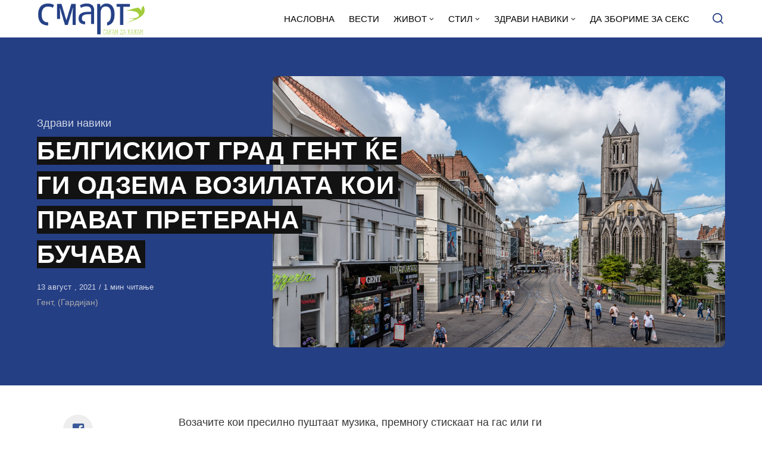

--- FILE ---
content_type: text/html; charset=UTF-8
request_url: https://smart.sdk.mk/zdravi-naviki/belgiskiot-grad-gent-ke-gi-odzema-vozilata-koi-pravat-preterana-buchava/
body_size: 16216
content:
<!DOCTYPE html>
<html lang="mk-MK" class="no-js">
<head>

<!-- Google tag (gtag.js) -->
<script async src="https://www.googletagmanager.com/gtag/js?id=G-Z4EH04YKNK"></script>
<script>
  window.dataLayer = window.dataLayer || [];
  function gtag(){dataLayer.push(arguments);}
  gtag('js', new Date());

  gtag('config', 'G-Z4EH04YKNK');
</script>

<meta charset="UTF-8">
<meta name="viewport" content="width=device-width, initial-scale=1.0">
<script type="text/javascript" data-cookieconsent="ignore">
	window.dataLayer = window.dataLayer || [];

	function gtag() {
		dataLayer.push(arguments);
	}

	gtag("consent", "default", {
		ad_personalization: "denied",
		ad_storage: "denied",
		ad_user_data: "denied",
		analytics_storage: "denied",
		functionality_storage: "denied",
		personalization_storage: "denied",
		security_storage: "granted",
		wait_for_update: 500,
	});
	gtag("set", "ads_data_redaction", true);
	</script>
<script type="text/javascript"
		id="Cookiebot"
		src="https://consent.cookiebot.com/uc.js"
		data-implementation="wp"
		data-cbid="2607fc3c-ad10-4d93-85cb-c5e5a64574a2"
						data-culture="MK"
				data-blockingmode="auto"
	></script>
<script>document.documentElement.className = document.documentElement.className.replace(/\bno-js\b/,'js');</script>
<meta name='robots' content='index, follow, max-image-preview:large, max-snippet:-1, max-video-preview:-1' />

	<!-- This site is optimized with the Yoast SEO Premium plugin v21.3 (Yoast SEO v21.3) - https://yoast.com/wordpress/plugins/seo/ -->
	<title>БЕЛГИСКИОТ ГРАД ГЕНТ ЌЕ ГИ ОДЗЕМА ВОЗИЛАТА КОИ ПРАВАТ ПРЕТЕРАНА БУЧАВА - СМАРТ - СДК МК</title>
	<link rel="canonical" href="https://smart.sdk.mk/zdravi-naviki/belgiskiot-grad-gent-ke-gi-odzema-vozilata-koi-pravat-preterana-buchava/" />
	<meta property="og:locale" content="mk_MK" />
	<meta property="og:type" content="article" />
	<meta property="og:title" content="БЕЛГИСКИОТ ГРАД ГЕНТ ЌЕ ГИ ОДЗЕМА ВОЗИЛАТА КОИ ПРАВАТ ПРЕТЕРАНА БУЧАВА" />
	<meta property="og:description" content="Возачите кои пресилно пуштаат музика, премногу стискаат на гас или ги вознемируваат граѓаните со прегласни мотори и ауспуси се предупредени" />
	<meta property="og:url" content="https://smart.sdk.mk/zdravi-naviki/belgiskiot-grad-gent-ke-gi-odzema-vozilata-koi-pravat-preterana-buchava/" />
	<meta property="og:site_name" content="СМАРТ - СДК МК" />
	<meta property="article:publisher" content="https://www.facebook.com/smart.sdk.mk/" />
	<meta property="article:published_time" content="2021-08-13T11:02:49+00:00" />
	<meta property="article:modified_time" content="2021-08-14T12:06:45+00:00" />
	<meta property="og:image" content="https://smart.sdk.mk/wp-content/uploads/2021/08/ghent.jpg" />
	<meta property="og:image:width" content="1200" />
	<meta property="og:image:height" content="801" />
	<meta property="og:image:type" content="image/jpeg" />
	<meta name="author" content="Горан Конев" />
	<meta name="twitter:card" content="summary_large_image" />
	<meta name="twitter:label1" content="Written by" />
	<meta name="twitter:data1" content="Горан Конев" />
	<script type="application/ld+json" class="yoast-schema-graph">{"@context":"https://schema.org","@graph":[{"@type":"Article","@id":"https://smart.sdk.mk/zdravi-naviki/belgiskiot-grad-gent-ke-gi-odzema-vozilata-koi-pravat-preterana-buchava/#article","isPartOf":{"@id":"https://smart.sdk.mk/zdravi-naviki/belgiskiot-grad-gent-ke-gi-odzema-vozilata-koi-pravat-preterana-buchava/"},"author":{"name":"Горан Конев","@id":"https://smart.sdk.mk/#/schema/person/48e1cef5c00d5fc288c1f5e5c6953394"},"headline":"БЕЛГИСКИОТ ГРАД ГЕНТ ЌЕ ГИ ОДЗЕМА ВОЗИЛАТА КОИ ПРАВАТ ПРЕТЕРАНА БУЧАВА","datePublished":"2021-08-13T11:02:49+00:00","dateModified":"2021-08-14T12:06:45+00:00","mainEntityOfPage":{"@id":"https://smart.sdk.mk/zdravi-naviki/belgiskiot-grad-gent-ke-gi-odzema-vozilata-koi-pravat-preterana-buchava/"},"wordCount":151,"publisher":{"@id":"https://smart.sdk.mk/#organization"},"image":{"@id":"https://smart.sdk.mk/zdravi-naviki/belgiskiot-grad-gent-ke-gi-odzema-vozilata-koi-pravat-preterana-buchava/#primaryimage"},"thumbnailUrl":"https://smart.sdk.mk/wp-content/uploads/2021/08/ghent.jpg","keywords":["автомобили","Гент","звучно загадување"],"articleSection":["Здрави навики"],"inLanguage":"mk-MK"},{"@type":"WebPage","@id":"https://smart.sdk.mk/zdravi-naviki/belgiskiot-grad-gent-ke-gi-odzema-vozilata-koi-pravat-preterana-buchava/","url":"https://smart.sdk.mk/zdravi-naviki/belgiskiot-grad-gent-ke-gi-odzema-vozilata-koi-pravat-preterana-buchava/","name":"БЕЛГИСКИОТ ГРАД ГЕНТ ЌЕ ГИ ОДЗЕМА ВОЗИЛАТА КОИ ПРАВАТ ПРЕТЕРАНА БУЧАВА - СМАРТ - СДК МК","isPartOf":{"@id":"https://smart.sdk.mk/#website"},"primaryImageOfPage":{"@id":"https://smart.sdk.mk/zdravi-naviki/belgiskiot-grad-gent-ke-gi-odzema-vozilata-koi-pravat-preterana-buchava/#primaryimage"},"image":{"@id":"https://smart.sdk.mk/zdravi-naviki/belgiskiot-grad-gent-ke-gi-odzema-vozilata-koi-pravat-preterana-buchava/#primaryimage"},"thumbnailUrl":"https://smart.sdk.mk/wp-content/uploads/2021/08/ghent.jpg","datePublished":"2021-08-13T11:02:49+00:00","dateModified":"2021-08-14T12:06:45+00:00","breadcrumb":{"@id":"https://smart.sdk.mk/zdravi-naviki/belgiskiot-grad-gent-ke-gi-odzema-vozilata-koi-pravat-preterana-buchava/#breadcrumb"},"inLanguage":"mk-MK","potentialAction":[{"@type":"ReadAction","target":["https://smart.sdk.mk/zdravi-naviki/belgiskiot-grad-gent-ke-gi-odzema-vozilata-koi-pravat-preterana-buchava/"]}]},{"@type":"ImageObject","inLanguage":"mk-MK","@id":"https://smart.sdk.mk/zdravi-naviki/belgiskiot-grad-gent-ke-gi-odzema-vozilata-koi-pravat-preterana-buchava/#primaryimage","url":"https://smart.sdk.mk/wp-content/uploads/2021/08/ghent.jpg","contentUrl":"https://smart.sdk.mk/wp-content/uploads/2021/08/ghent.jpg","width":1200,"height":801},{"@type":"BreadcrumbList","@id":"https://smart.sdk.mk/zdravi-naviki/belgiskiot-grad-gent-ke-gi-odzema-vozilata-koi-pravat-preterana-buchava/#breadcrumb","itemListElement":[{"@type":"ListItem","position":1,"name":"Home","item":"https://smart.sdk.mk/"},{"@type":"ListItem","position":2,"name":"БЕЛГИСКИОТ ГРАД ГЕНТ ЌЕ ГИ ОДЗЕМА ВОЗИЛАТА КОИ ПРАВАТ ПРЕТЕРАНА БУЧАВА"}]},{"@type":"WebSite","@id":"https://smart.sdk.mk/#website","url":"https://smart.sdk.mk/","name":"СМАРТ - СДК МК","description":"Малку поинаку....","publisher":{"@id":"https://smart.sdk.mk/#organization"},"potentialAction":[{"@type":"SearchAction","target":{"@type":"EntryPoint","urlTemplate":"https://smart.sdk.mk/?s={search_term_string}"},"query-input":"required name=search_term_string"}],"inLanguage":"mk-MK"},{"@type":"Organization","@id":"https://smart.sdk.mk/#organization","name":"САКАМ ДА КАЖАМ","url":"https://smart.sdk.mk/","logo":{"@type":"ImageObject","inLanguage":"mk-MK","@id":"https://smart.sdk.mk/#/schema/logo/image/","url":"https://smart.sdk.mk/wp-content/uploads/2023/11/cropped-logo-smart-fav.jpg","contentUrl":"https://smart.sdk.mk/wp-content/uploads/2023/11/cropped-logo-smart-fav.jpg","width":512,"height":512,"caption":"САКАМ ДА КАЖАМ"},"image":{"@id":"https://smart.sdk.mk/#/schema/logo/image/"},"sameAs":["https://www.facebook.com/smart.sdk.mk/"]},{"@type":"Person","@id":"https://smart.sdk.mk/#/schema/person/48e1cef5c00d5fc288c1f5e5c6953394","name":"Горан Конев","url":"https://smart.sdk.mk/author/konev/"}]}</script>
	<!-- / Yoast SEO Premium plugin. -->


<link rel='dns-prefetch' href='//fonts.googleapis.com' />
<link href='https://fonts.gstatic.com' crossorigin rel='preconnect' />
<link rel="alternate" type="application/rss+xml" title="СМАРТ - СДК МК &raquo; Фид" href="https://smart.sdk.mk/feed/" />
<link rel="alternate" type="application/rss+xml" title="СМАРТ - СДК МК &raquo; фидови за коментари" href="https://smart.sdk.mk/comments/feed/" />
<link rel="alternate" type="application/rss+xml" title="СМАРТ - СДК МК &raquo; БЕЛГИСКИОТ ГРАД ГЕНТ ЌЕ ГИ ОДЗЕМА ВОЗИЛАТА КОИ ПРАВАТ ПРЕТЕРАНА БУЧАВА фидови за коментари" href="https://smart.sdk.mk/zdravi-naviki/belgiskiot-grad-gent-ke-gi-odzema-vozilata-koi-pravat-preterana-buchava/feed/" />
<link rel='preload' as='style' href='https://fonts.googleapis.com/css?family=Encode+Sans+Semi+Condensed:600,700%7CJost:400,400i,500,500i,600,600i' />
<script type="text/javascript">
window._wpemojiSettings = {"baseUrl":"https:\/\/s.w.org\/images\/core\/emoji\/14.0.0\/72x72\/","ext":".png","svgUrl":"https:\/\/s.w.org\/images\/core\/emoji\/14.0.0\/svg\/","svgExt":".svg","source":{"concatemoji":"https:\/\/smart.sdk.mk\/wp-includes\/js\/wp-emoji-release.min.js?ver=6.3.7"}};
/*! This file is auto-generated */
!function(i,n){var o,s,e;function c(e){try{var t={supportTests:e,timestamp:(new Date).valueOf()};sessionStorage.setItem(o,JSON.stringify(t))}catch(e){}}function p(e,t,n){e.clearRect(0,0,e.canvas.width,e.canvas.height),e.fillText(t,0,0);var t=new Uint32Array(e.getImageData(0,0,e.canvas.width,e.canvas.height).data),r=(e.clearRect(0,0,e.canvas.width,e.canvas.height),e.fillText(n,0,0),new Uint32Array(e.getImageData(0,0,e.canvas.width,e.canvas.height).data));return t.every(function(e,t){return e===r[t]})}function u(e,t,n){switch(t){case"flag":return n(e,"\ud83c\udff3\ufe0f\u200d\u26a7\ufe0f","\ud83c\udff3\ufe0f\u200b\u26a7\ufe0f")?!1:!n(e,"\ud83c\uddfa\ud83c\uddf3","\ud83c\uddfa\u200b\ud83c\uddf3")&&!n(e,"\ud83c\udff4\udb40\udc67\udb40\udc62\udb40\udc65\udb40\udc6e\udb40\udc67\udb40\udc7f","\ud83c\udff4\u200b\udb40\udc67\u200b\udb40\udc62\u200b\udb40\udc65\u200b\udb40\udc6e\u200b\udb40\udc67\u200b\udb40\udc7f");case"emoji":return!n(e,"\ud83e\udef1\ud83c\udffb\u200d\ud83e\udef2\ud83c\udfff","\ud83e\udef1\ud83c\udffb\u200b\ud83e\udef2\ud83c\udfff")}return!1}function f(e,t,n){var r="undefined"!=typeof WorkerGlobalScope&&self instanceof WorkerGlobalScope?new OffscreenCanvas(300,150):i.createElement("canvas"),a=r.getContext("2d",{willReadFrequently:!0}),o=(a.textBaseline="top",a.font="600 32px Arial",{});return e.forEach(function(e){o[e]=t(a,e,n)}),o}function t(e){var t=i.createElement("script");t.src=e,t.defer=!0,i.head.appendChild(t)}"undefined"!=typeof Promise&&(o="wpEmojiSettingsSupports",s=["flag","emoji"],n.supports={everything:!0,everythingExceptFlag:!0},e=new Promise(function(e){i.addEventListener("DOMContentLoaded",e,{once:!0})}),new Promise(function(t){var n=function(){try{var e=JSON.parse(sessionStorage.getItem(o));if("object"==typeof e&&"number"==typeof e.timestamp&&(new Date).valueOf()<e.timestamp+604800&&"object"==typeof e.supportTests)return e.supportTests}catch(e){}return null}();if(!n){if("undefined"!=typeof Worker&&"undefined"!=typeof OffscreenCanvas&&"undefined"!=typeof URL&&URL.createObjectURL&&"undefined"!=typeof Blob)try{var e="postMessage("+f.toString()+"("+[JSON.stringify(s),u.toString(),p.toString()].join(",")+"));",r=new Blob([e],{type:"text/javascript"}),a=new Worker(URL.createObjectURL(r),{name:"wpTestEmojiSupports"});return void(a.onmessage=function(e){c(n=e.data),a.terminate(),t(n)})}catch(e){}c(n=f(s,u,p))}t(n)}).then(function(e){for(var t in e)n.supports[t]=e[t],n.supports.everything=n.supports.everything&&n.supports[t],"flag"!==t&&(n.supports.everythingExceptFlag=n.supports.everythingExceptFlag&&n.supports[t]);n.supports.everythingExceptFlag=n.supports.everythingExceptFlag&&!n.supports.flag,n.DOMReady=!1,n.readyCallback=function(){n.DOMReady=!0}}).then(function(){return e}).then(function(){var e;n.supports.everything||(n.readyCallback(),(e=n.source||{}).concatemoji?t(e.concatemoji):e.wpemoji&&e.twemoji&&(t(e.twemoji),t(e.wpemoji)))}))}((window,document),window._wpemojiSettings);
</script>
<style type="text/css">
img.wp-smiley,
img.emoji {
	display: inline !important;
	border: none !important;
	box-shadow: none !important;
	height: 1em !important;
	width: 1em !important;
	margin: 0 0.07em !important;
	vertical-align: -0.1em !important;
	background: none !important;
	padding: 0 !important;
}
</style>
	<style id='classic-theme-styles-inline-css' type='text/css'>
/*! This file is auto-generated */
.wp-block-button__link{color:#fff;background-color:#32373c;border-radius:9999px;box-shadow:none;text-decoration:none;padding:calc(.667em + 2px) calc(1.333em + 2px);font-size:1.125em}.wp-block-file__button{background:#32373c;color:#fff;text-decoration:none}
</style>
<style id='global-styles-inline-css' type='text/css'>
body{--wp--preset--color--black: #000000;--wp--preset--color--cyan-bluish-gray: #abb8c3;--wp--preset--color--white: #ffffff;--wp--preset--color--pale-pink: #f78da7;--wp--preset--color--vivid-red: #cf2e2e;--wp--preset--color--luminous-vivid-orange: #ff6900;--wp--preset--color--luminous-vivid-amber: #fcb900;--wp--preset--color--light-green-cyan: #7bdcb5;--wp--preset--color--vivid-green-cyan: #00d084;--wp--preset--color--pale-cyan-blue: #8ed1fc;--wp--preset--color--vivid-cyan-blue: #0693e3;--wp--preset--color--vivid-purple: #9b51e0;--wp--preset--color--accent: #253f85;--wp--preset--gradient--vivid-cyan-blue-to-vivid-purple: linear-gradient(135deg,rgba(6,147,227,1) 0%,rgb(155,81,224) 100%);--wp--preset--gradient--light-green-cyan-to-vivid-green-cyan: linear-gradient(135deg,rgb(122,220,180) 0%,rgb(0,208,130) 100%);--wp--preset--gradient--luminous-vivid-amber-to-luminous-vivid-orange: linear-gradient(135deg,rgba(252,185,0,1) 0%,rgba(255,105,0,1) 100%);--wp--preset--gradient--luminous-vivid-orange-to-vivid-red: linear-gradient(135deg,rgba(255,105,0,1) 0%,rgb(207,46,46) 100%);--wp--preset--gradient--very-light-gray-to-cyan-bluish-gray: linear-gradient(135deg,rgb(238,238,238) 0%,rgb(169,184,195) 100%);--wp--preset--gradient--cool-to-warm-spectrum: linear-gradient(135deg,rgb(74,234,220) 0%,rgb(151,120,209) 20%,rgb(207,42,186) 40%,rgb(238,44,130) 60%,rgb(251,105,98) 80%,rgb(254,248,76) 100%);--wp--preset--gradient--blush-light-purple: linear-gradient(135deg,rgb(255,206,236) 0%,rgb(152,150,240) 100%);--wp--preset--gradient--blush-bordeaux: linear-gradient(135deg,rgb(254,205,165) 0%,rgb(254,45,45) 50%,rgb(107,0,62) 100%);--wp--preset--gradient--luminous-dusk: linear-gradient(135deg,rgb(255,203,112) 0%,rgb(199,81,192) 50%,rgb(65,88,208) 100%);--wp--preset--gradient--pale-ocean: linear-gradient(135deg,rgb(255,245,203) 0%,rgb(182,227,212) 50%,rgb(51,167,181) 100%);--wp--preset--gradient--electric-grass: linear-gradient(135deg,rgb(202,248,128) 0%,rgb(113,206,126) 100%);--wp--preset--gradient--midnight: linear-gradient(135deg,rgb(2,3,129) 0%,rgb(40,116,252) 100%);--wp--preset--font-size--small: 15px;--wp--preset--font-size--medium: 20px;--wp--preset--font-size--large: 24px;--wp--preset--font-size--x-large: 42px;--wp--preset--font-size--normal: 18px;--wp--preset--font-size--huge: 32px;--wp--preset--spacing--20: 0.44rem;--wp--preset--spacing--30: 0.67rem;--wp--preset--spacing--40: 1rem;--wp--preset--spacing--50: 1.5rem;--wp--preset--spacing--60: 2.25rem;--wp--preset--spacing--70: 3.38rem;--wp--preset--spacing--80: 5.06rem;--wp--preset--shadow--natural: 6px 6px 9px rgba(0, 0, 0, 0.2);--wp--preset--shadow--deep: 12px 12px 50px rgba(0, 0, 0, 0.4);--wp--preset--shadow--sharp: 6px 6px 0px rgba(0, 0, 0, 0.2);--wp--preset--shadow--outlined: 6px 6px 0px -3px rgba(255, 255, 255, 1), 6px 6px rgba(0, 0, 0, 1);--wp--preset--shadow--crisp: 6px 6px 0px rgba(0, 0, 0, 1);}:where(.is-layout-flex){gap: 0.5em;}:where(.is-layout-grid){gap: 0.5em;}body .is-layout-flow > .alignleft{float: left;margin-inline-start: 0;margin-inline-end: 2em;}body .is-layout-flow > .alignright{float: right;margin-inline-start: 2em;margin-inline-end: 0;}body .is-layout-flow > .aligncenter{margin-left: auto !important;margin-right: auto !important;}body .is-layout-constrained > .alignleft{float: left;margin-inline-start: 0;margin-inline-end: 2em;}body .is-layout-constrained > .alignright{float: right;margin-inline-start: 2em;margin-inline-end: 0;}body .is-layout-constrained > .aligncenter{margin-left: auto !important;margin-right: auto !important;}body .is-layout-constrained > :where(:not(.alignleft):not(.alignright):not(.alignfull)){max-width: var(--wp--style--global--content-size);margin-left: auto !important;margin-right: auto !important;}body .is-layout-constrained > .alignwide{max-width: var(--wp--style--global--wide-size);}body .is-layout-flex{display: flex;}body .is-layout-flex{flex-wrap: wrap;align-items: center;}body .is-layout-flex > *{margin: 0;}body .is-layout-grid{display: grid;}body .is-layout-grid > *{margin: 0;}:where(.wp-block-columns.is-layout-flex){gap: 2em;}:where(.wp-block-columns.is-layout-grid){gap: 2em;}:where(.wp-block-post-template.is-layout-flex){gap: 1.25em;}:where(.wp-block-post-template.is-layout-grid){gap: 1.25em;}.has-black-color{color: var(--wp--preset--color--black) !important;}.has-cyan-bluish-gray-color{color: var(--wp--preset--color--cyan-bluish-gray) !important;}.has-white-color{color: var(--wp--preset--color--white) !important;}.has-pale-pink-color{color: var(--wp--preset--color--pale-pink) !important;}.has-vivid-red-color{color: var(--wp--preset--color--vivid-red) !important;}.has-luminous-vivid-orange-color{color: var(--wp--preset--color--luminous-vivid-orange) !important;}.has-luminous-vivid-amber-color{color: var(--wp--preset--color--luminous-vivid-amber) !important;}.has-light-green-cyan-color{color: var(--wp--preset--color--light-green-cyan) !important;}.has-vivid-green-cyan-color{color: var(--wp--preset--color--vivid-green-cyan) !important;}.has-pale-cyan-blue-color{color: var(--wp--preset--color--pale-cyan-blue) !important;}.has-vivid-cyan-blue-color{color: var(--wp--preset--color--vivid-cyan-blue) !important;}.has-vivid-purple-color{color: var(--wp--preset--color--vivid-purple) !important;}.has-black-background-color{background-color: var(--wp--preset--color--black) !important;}.has-cyan-bluish-gray-background-color{background-color: var(--wp--preset--color--cyan-bluish-gray) !important;}.has-white-background-color{background-color: var(--wp--preset--color--white) !important;}.has-pale-pink-background-color{background-color: var(--wp--preset--color--pale-pink) !important;}.has-vivid-red-background-color{background-color: var(--wp--preset--color--vivid-red) !important;}.has-luminous-vivid-orange-background-color{background-color: var(--wp--preset--color--luminous-vivid-orange) !important;}.has-luminous-vivid-amber-background-color{background-color: var(--wp--preset--color--luminous-vivid-amber) !important;}.has-light-green-cyan-background-color{background-color: var(--wp--preset--color--light-green-cyan) !important;}.has-vivid-green-cyan-background-color{background-color: var(--wp--preset--color--vivid-green-cyan) !important;}.has-pale-cyan-blue-background-color{background-color: var(--wp--preset--color--pale-cyan-blue) !important;}.has-vivid-cyan-blue-background-color{background-color: var(--wp--preset--color--vivid-cyan-blue) !important;}.has-vivid-purple-background-color{background-color: var(--wp--preset--color--vivid-purple) !important;}.has-black-border-color{border-color: var(--wp--preset--color--black) !important;}.has-cyan-bluish-gray-border-color{border-color: var(--wp--preset--color--cyan-bluish-gray) !important;}.has-white-border-color{border-color: var(--wp--preset--color--white) !important;}.has-pale-pink-border-color{border-color: var(--wp--preset--color--pale-pink) !important;}.has-vivid-red-border-color{border-color: var(--wp--preset--color--vivid-red) !important;}.has-luminous-vivid-orange-border-color{border-color: var(--wp--preset--color--luminous-vivid-orange) !important;}.has-luminous-vivid-amber-border-color{border-color: var(--wp--preset--color--luminous-vivid-amber) !important;}.has-light-green-cyan-border-color{border-color: var(--wp--preset--color--light-green-cyan) !important;}.has-vivid-green-cyan-border-color{border-color: var(--wp--preset--color--vivid-green-cyan) !important;}.has-pale-cyan-blue-border-color{border-color: var(--wp--preset--color--pale-cyan-blue) !important;}.has-vivid-cyan-blue-border-color{border-color: var(--wp--preset--color--vivid-cyan-blue) !important;}.has-vivid-purple-border-color{border-color: var(--wp--preset--color--vivid-purple) !important;}.has-vivid-cyan-blue-to-vivid-purple-gradient-background{background: var(--wp--preset--gradient--vivid-cyan-blue-to-vivid-purple) !important;}.has-light-green-cyan-to-vivid-green-cyan-gradient-background{background: var(--wp--preset--gradient--light-green-cyan-to-vivid-green-cyan) !important;}.has-luminous-vivid-amber-to-luminous-vivid-orange-gradient-background{background: var(--wp--preset--gradient--luminous-vivid-amber-to-luminous-vivid-orange) !important;}.has-luminous-vivid-orange-to-vivid-red-gradient-background{background: var(--wp--preset--gradient--luminous-vivid-orange-to-vivid-red) !important;}.has-very-light-gray-to-cyan-bluish-gray-gradient-background{background: var(--wp--preset--gradient--very-light-gray-to-cyan-bluish-gray) !important;}.has-cool-to-warm-spectrum-gradient-background{background: var(--wp--preset--gradient--cool-to-warm-spectrum) !important;}.has-blush-light-purple-gradient-background{background: var(--wp--preset--gradient--blush-light-purple) !important;}.has-blush-bordeaux-gradient-background{background: var(--wp--preset--gradient--blush-bordeaux) !important;}.has-luminous-dusk-gradient-background{background: var(--wp--preset--gradient--luminous-dusk) !important;}.has-pale-ocean-gradient-background{background: var(--wp--preset--gradient--pale-ocean) !important;}.has-electric-grass-gradient-background{background: var(--wp--preset--gradient--electric-grass) !important;}.has-midnight-gradient-background{background: var(--wp--preset--gradient--midnight) !important;}.has-small-font-size{font-size: var(--wp--preset--font-size--small) !important;}.has-medium-font-size{font-size: var(--wp--preset--font-size--medium) !important;}.has-large-font-size{font-size: var(--wp--preset--font-size--large) !important;}.has-x-large-font-size{font-size: var(--wp--preset--font-size--x-large) !important;}
.wp-block-navigation a:where(:not(.wp-element-button)){color: inherit;}
:where(.wp-block-post-template.is-layout-flex){gap: 1.25em;}:where(.wp-block-post-template.is-layout-grid){gap: 1.25em;}
:where(.wp-block-columns.is-layout-flex){gap: 2em;}:where(.wp-block-columns.is-layout-grid){gap: 2em;}
.wp-block-pullquote{font-size: 1.5em;line-height: 1.6;}
</style>
<link rel='stylesheet' id='asona-gfonts-css' href='https://fonts.googleapis.com/css?family=Encode+Sans+Semi+Condensed:600,700%7CJost:400,400i,500,500i,600,600i' media='all' />
<link rel='stylesheet' id='asona-parent-css' href='https://smart.sdk.mk/wp-content/themes/asona/style.css?ver=1.6.2' media='all' />
<link rel='stylesheet' id='asona-style-css' href='https://smart.sdk.mk/wp-content/themes/asona-child/style.css?ver=1.0' media='all' />
<script src='https://smart.sdk.mk/wp-includes/js/jquery/jquery.min.js?ver=3.7.0' id='jquery-core-js'></script>
<script src='https://smart.sdk.mk/wp-includes/js/jquery/jquery-migrate.min.js?ver=3.4.1' id='jquery-migrate-js'></script>
<script id="jquery-js-after" type="text/javascript">
jQuery(document).ready(function() {
	jQuery(".04191451c3ae0da4ec931852871dfbca").click(function() {
		jQuery.post(
			"https://smart.sdk.mk/wp-admin/admin-ajax.php", {
				"action": "quick_adsense_onpost_ad_click",
				"quick_adsense_onpost_ad_index": jQuery(this).attr("data-index"),
				"quick_adsense_nonce": "c97f9107ad",
			}, function(response) { }
		);
	});
});
</script>
<link rel="https://api.w.org/" href="https://smart.sdk.mk/wp-json/" /><link rel="alternate" type="application/json" href="https://smart.sdk.mk/wp-json/wp/v2/posts/45057" /><link rel="EditURI" type="application/rsd+xml" title="RSD" href="https://smart.sdk.mk/xmlrpc.php?rsd" />
<meta name="generator" content="WordPress 6.3.7" />
<link rel='shortlink' href='https://smart.sdk.mk/?p=45057' />
<link rel="alternate" type="application/json+oembed" href="https://smart.sdk.mk/wp-json/oembed/1.0/embed?url=https%3A%2F%2Fsmart.sdk.mk%2Fzdravi-naviki%2Fbelgiskiot-grad-gent-ke-gi-odzema-vozilata-koi-pravat-preterana-buchava%2F" />
<link rel="alternate" type="text/xml+oembed" href="https://smart.sdk.mk/wp-json/oembed/1.0/embed?url=https%3A%2F%2Fsmart.sdk.mk%2Fzdravi-naviki%2Fbelgiskiot-grad-gent-ke-gi-odzema-vozilata-koi-pravat-preterana-buchava%2F&#038;format=xml" />

<!-- AP Share Buttons Open Graph Tags -->
<meta property="og:site_name" content="СМАРТ - СДК МК" />
<meta property="og:type" content="article" />
<meta property="og:title" content="БЕЛГИСКИОТ ГРАД ГЕНТ ЌЕ ГИ ОДЗЕМА ВОЗИЛАТА КОИ ПРАВАТ ПРЕТЕРАНА БУЧАВА" />
<meta property="og:url" content="https://smart.sdk.mk/zdravi-naviki/belgiskiot-grad-gent-ke-gi-odzema-vozilata-koi-pravat-preterana-buchava/" />
<meta property="og:description" content="Возачите кои пресилно пуштаат музика, премногу стискаат на гас или ги вознемируваат граѓаните со прегласни мотори и ауспуси се предупредени од белгискиот град Гент дека би можеле да останат без сво…" />
<meta property="article:published_time" content="2021-08-13T11:02:49+00:00" />
<meta property="article:modified_time" content="2021-08-14T12:06:45+00:00" />
<meta property="og:image" content="https://smart.sdk.mk/wp-content/uploads/2021/08/ghent.jpg" />
<meta property="og:image:secure_url" content="https://smart.sdk.mk/wp-content/uploads/2021/08/ghent.jpg" />
<meta property="og:image:width" content="1200" />
<meta property="og:image:height" content="801" />
<meta property="og:locale" content="mk_MK" />
<!-- End AP Share Buttons Open Graph Tags -->

<link rel='preload' href='https://smart.sdk.mk/wp-content/themes/asona/assets/font-icons/fontello/font/asona.woff2' as='font' type='font/woff2' crossorigin='anonymous' />
<meta name='theme-color' content='#ffffff'>
<style type="text/css" id="asona-custom-colors">
    a:hover,
    .menu li:hover > a,
    .entry-content p:not(.wp-block-tag-cloud) > a,
    .entry-content li > a,
    .entry-content li p > a,
    .entry-content dt > a,
    .entry-content dd > a,
    .entry-content p em > a,
    .entry-content li em > a,
    .entry-content p strong > a,
    .entry-content li strong > a,
    .entry-content table a:not(.button),
    .button:hover,
    .wp-block-pullquote blockquote,
    .wp-block-button a:not(.has-background):hover,
    .wp-block-file__button:hover,
    [type="button"]:hover,
    [type="reset"]:hover,
    [type="submit"]:hover,
    .wp-block-button.is-style-outline a,
    input[type=checkbox]:checked::before,
    .cancel-comment-reply a,
    .comment-respond .must-log-in a:hover,
    .comment-respond .logged-in-as a:hover,
    .posts-block .post-inner:hover .post-title,
    .posts-block .post-content .post-title-link:hover .post-title,
    .posts-block .post-content:hover .post-title-link:hover .post-title,
    .main-navigation .menu li:hover > a,
    .stars label:hover,
    .stars label:hover ~ label,
    .stars input:checked ~ label:hover,
    .widget_calendar thead a,
    .widget_calendar tbody a,
    .has-accent-color {
        color: #253f85;
    }

    .button,
    .wp-block-button a,
    .wp-block-file__button,
    [type="button"],
    [type="reset"],
    [type="submit"],
    .wp-block-button.is-style-outline a:hover,
    input[type=radio]:checked::before,
    .paging-navigation .page-numbers .page-numbers.current,
    .has-accent-background-color,
    .section-featured {
        background-color: #253f85;
    }

    .button,
    .wp-block-button a,
    .wp-block-file__button,
    [type="button"],
    [type="reset"],
    [type="submit"],
    .button:focus,
    .wp-block-button a:focus,
    .wp-block-file__button:focus,
    [type="button"]:focus,
    [type="reset"]:focus,
    [type="submit"]:focus,
    .paging-navigation .page-numbers .page-numbers.current,
    .message-notice,
    .message-info,
    .message-error,
    .widget-area .button {
        border-color: #253f85;
    }
    </style>
<link rel="icon" href="https://smart.sdk.mk/wp-content/uploads/2023/11/cropped-logo-smart-fav-32x32.jpg" sizes="32x32" />
<link rel="icon" href="https://smart.sdk.mk/wp-content/uploads/2023/11/cropped-logo-smart-fav-192x192.jpg" sizes="192x192" />
<link rel="apple-touch-icon" href="https://smart.sdk.mk/wp-content/uploads/2023/11/cropped-logo-smart-fav-180x180.jpg" />
<meta name="msapplication-TileImage" content="https://smart.sdk.mk/wp-content/uploads/2023/11/cropped-logo-smart-fav-270x270.jpg" />
		<style type="text/css" id="wp-custom-css">
			.logo {
    padding: 4px 0;
}
span.author {
    display: none !important;
}

header#masthead {
    border-bottom: 1px solid#253F85;
}


.site-header ul.menu li a {
    background: #fff;
}

.site-header.is-sticky, .site-header-dark .site-header:not(.is-menu-ready):not(.is-search-active) {
    background-color: #fff;
	
}

.site-header.is-sticky .main-navigation .menu a {
	color: rgba(255, 255, 255, .65);
	text-transform: uppercase;
}

.site-header {

	background: #fff;
}

.search-trigger, .site-header ul.menu li a {
	color: #253F85;
	text-transform: uppercase;
	
}

.site-header ul.menu li a {
	color: #000 !important;

	
}
.site-header ul.menu li :hover {
	color: #253F85;

	
}

.site-header ul.sub-menu {
    background: #fff;
}

.izvor-article {
    margin-top: 5px;
    font-size: 14px;
    color: #aaa;
}

.section-featured {
    background-color: #253F85;
}

.hamburger-menu span, .hamburger-menu::before, .hamburger-menu::after {
	background: #253F85 !important;
}

.site-header-dark .site-header:not(.is-menu-ready):not(.is-search-active) .search-trigger {
	color: #253F85 !important;
}

.posts-highlight-style-dark .section-highlight, .posts-highlight-style-dark .section-modern-highlight {
	background: #253F85 !important;
}

.single-posts-style-dark .has-post-thumbnail .entry-header {
    background-color: #253F85;
}

.section-featured {
    background-color: #253F85;
}

.site-footer {
    margin-top: auto;
    padding: 24px 0;
    background-color: #253F85;
	border-top:1px solid#eee
}

@media print, screen and (min-width: 981px) {
.share-button {
    margin: 5px;
    font-size: 22px;
    width: 50px;
    height: 50px;
    line-height: 50px;
    background: #eee;
    
}
	
}

.share-button.icon-facebook {
    color: #3b5998;
}
.share-button.icon-twitter {
    color: #1da1f2;
}

.share-button.icon-pinterest {
    color: #bd081c;
}

.share-button.icon-mail {
    color: #5bc1af;
}

.share-button.icon-print {
	color: #111;
}

.related.section {
    border-top: 1px solid#eee;
    padding-top: 20px;
} 

.posts-highlight-style-dark .posts-modern-highlight .post-title-link {
    background: #121212;
    box-shadow: 6px 0px 0 0px #121212;

}
/*change font */
@import url('https://fonts.googleapis.com/css2?family=Nunito+Sans:opsz,wght@6..12,400;6..12,600;6..12,700&display=swap');


h1,
h2,
h3,
h4,
h5,
h6,
.h1,
.h2,
.h3,
.h4,
.h5,
.h6,
blockquote, 
body, 
.term-count span, .meta-title, .posts-style-2 .post-meta-top {
    font-family: Nunito Sans, sans-serif;
}

@media print, screen and (max-width: 980px) {
 
.posts-highlight-style-dark .posts-modern-highlight .post-title-link {
    background: none;
    box-shadow: 0px 0px 0 0px #12121200;
}
	
}

.\30 4191451c3ae0da4ec931852871dfbca {
    margin: 20px auto !important;
}
		</style>
		</head>

<body class="post-template-default single single-post postid-45057 single-format-standard wp-custom-logo wp-embed-responsive posts-style-1 posts-columns-3 posts-highlight-style-dark site-header-dark single-posts-type-modern single-posts-style-dark">


<a class="skip-link screen-reader-text" href="#main">Skip to content</a>


<div id="page" class="site">

    <header id="masthead" class="site-header">
        <div class="site-header-container flex align-middle">

            <button class="menu-trigger hamburger-menu" aria-label="Open or close menu"><span></span></button>

            
<a href="https://smart.sdk.mk/" rel="home" class="logo">
    <img class="logo-default" src="https://smart.sdk.mk/wp-content/uploads/2023/11/logo-smart-new.png" alt="СМАРТ - СДК МК">

    </a>
            
<div class="site-navigation">

    <nav class="main-navigation"><ul class="menu"><li id="menu-item-50562" class="menu-item menu-item-type-custom menu-item-object-custom menu-item-50562"><a href="/"><span>Насловна</span></a></li>
<li id="menu-item-50542" class="menu-item menu-item-type-taxonomy menu-item-object-category menu-item-50542"><a href="https://smart.sdk.mk/kategorija/vesti/"><span>Вести</span></a></li>
<li id="menu-item-50545" class="menu-item menu-item-type-taxonomy menu-item-object-category menu-item-has-children menu-item-50545"><a href="https://smart.sdk.mk/kategorija/zhivot/"><span>Живот</span></a>
<ul class="sub-menu">
	<li id="menu-item-50546" class="menu-item menu-item-type-taxonomy menu-item-object-category menu-item-50546"><a href="https://smart.sdk.mk/kategorija/zhivot/muzika/"><span>Музика</span></a></li>
	<li id="menu-item-50547" class="menu-item menu-item-type-taxonomy menu-item-object-category menu-item-50547"><a href="https://smart.sdk.mk/kategorija/zhivot/tv/"><span>ТВ</span></a></li>
	<li id="menu-item-50548" class="menu-item menu-item-type-taxonomy menu-item-object-category menu-item-50548"><a href="https://smart.sdk.mk/kategorija/zhivot/film/"><span>Филм</span></a></li>
</ul>
</li>
<li id="menu-item-50553" class="menu-item menu-item-type-taxonomy menu-item-object-category menu-item-has-children menu-item-50553"><a href="https://smart.sdk.mk/kategorija/stil/"><span>Стил</span></a>
<ul class="sub-menu">
	<li id="menu-item-50554" class="menu-item menu-item-type-taxonomy menu-item-object-category menu-item-50554"><a href="https://smart.sdk.mk/kategorija/stil/arhitektura/"><span>Архитектура</span></a></li>
	<li id="menu-item-50555" class="menu-item menu-item-type-taxonomy menu-item-object-category menu-item-50555"><a href="https://smart.sdk.mk/kategorija/stil/dizajn/"><span>Дизајн</span></a></li>
	<li id="menu-item-50556" class="menu-item menu-item-type-taxonomy menu-item-object-category menu-item-50556"><a href="https://smart.sdk.mk/kategorija/stil/moda/"><span>Мода</span></a></li>
	<li id="menu-item-50557" class="menu-item menu-item-type-taxonomy menu-item-object-category menu-item-50557"><a href="https://smart.sdk.mk/kategorija/stil/patuvanja/"><span>Патувања</span></a></li>
</ul>
</li>
<li id="menu-item-50549" class="menu-item menu-item-type-taxonomy menu-item-object-category current-post-ancestor current-menu-parent current-post-parent menu-item-has-children menu-item-50549"><a href="https://smart.sdk.mk/kategorija/zdravi-naviki/"><span>Здрави навики</span></a>
<ul class="sub-menu">
	<li id="menu-item-50550" class="menu-item menu-item-type-taxonomy menu-item-object-category menu-item-50550"><a href="https://smart.sdk.mk/kategorija/zdravi-naviki/vezhbi/"><span>Вежби</span></a></li>
	<li id="menu-item-50551" class="menu-item menu-item-type-taxonomy menu-item-object-category menu-item-50551"><a href="https://smart.sdk.mk/kategorija/zdravi-naviki/vkusno/"><span>Вкусно</span></a></li>
	<li id="menu-item-50552" class="menu-item menu-item-type-taxonomy menu-item-object-category menu-item-50552"><a href="https://smart.sdk.mk/kategorija/zdravi-naviki/dieti/"><span>Диети</span></a></li>
</ul>
</li>
<li id="menu-item-50543" class="menu-item menu-item-type-taxonomy menu-item-object-category menu-item-50543"><a href="https://smart.sdk.mk/kategorija/da-zborime-za-seks/"><span>Да збориме за секс</span></a></li>
</ul></nav>
</div>
            
<div class="site-search">
    <div class="site-search-container">
        
<form role="search" method="get" class="search-form" action="https://smart.sdk.mk/">
    <input type="search" class="search-field" placeholder="Пребарај..." value="" name="s" />
    <button type="submit" class="search-submit" aria-label="Пребарај"></button>
</form>
    </div>
</div><!-- .header-search-form -->

            <button class="search-trigger site-action-trigger" aria-label="Open or close search"><span></span></button>

            <span class="site-actions-backdrop"></span>

        </div><!-- .site-header-container -->
    </header><!-- #masthead -->

    <main id="main" class="site-main">

        
<article id="post-45057" class="article post-45057 post type-post status-publish format-standard has-post-thumbnail hentry category-zdravi-naviki tag-avtomobili tag-gent tag-zvuchno-zagaduvane">

    <header class="entry-header">
        <div class="entry-header-container container">
            <div class="entry-header-inner">

                <div class="entry-header-content">
                    <div class="post-meta-top meta single-post-category">
<span class="posted-in">
    <span class="screen-reader-text">КАтегорија</span>
    <a href="https://smart.sdk.mk/kategorija/zdravi-naviki/" rel="category tag">Здрави навики</a></span>
</div>

                    <h1 class="entry-title"><span class="entry-title-span">БЕЛГИСКИОТ ГРАД ГЕНТ ЌЕ ГИ ОДЗЕМА ВОЗИЛАТА КОИ ПРАВАТ ПРЕТЕРАНА БУЧАВА</span></h1>                    <div class="entry-meta meta flex flex-wrap">
                        
<span class="author">
    <span class="screen-reader-text">Автор</span>
    <a class="url" href="https://smart.sdk.mk/author/konev/">
        Горан Конев    </a>
</span>

<span class="posted-on">
    <span class="screen-reader-text">Објавено на</span>
    <a href="https://smart.sdk.mk/zdravi-naviki/belgiskiot-grad-gent-ke-gi-odzema-vozilata-koi-pravat-preterana-buchava/" rel="bookmark" title="13 август , 2021">
        <time class="entry-date published updated" datetime="2021-08-13T13:02:49+02:00">13 август , 2021</time>    </a>
</span>

<span class="read-time">1 мин читање</span>
                        
                    </div>
                    
                    <div class="izvor-article">

                               	Гент, (Гардијан)                            	
                                </div>
                </div>

                                    <figure class="entry-thumbnail wp-block-image alignwide">
                        <div class="image-wrapper has-aspect-ratio has-aspect-ratio-5-3">
                            <img width="958" height="575" src="https://smart.sdk.mk/wp-content/uploads/2021/08/ghent-958x575.jpg" class="attachment-asona-blog size-asona-blog wp-post-image" alt="" decoding="async" data-type="highlight" fetchpriority="high" srcset="https://smart.sdk.mk/wp-content/uploads/2021/08/ghent-958x575.jpg 958w, https://smart.sdk.mk/wp-content/uploads/2021/08/ghent-627x376.jpg 627w, https://smart.sdk.mk/wp-content/uploads/2021/08/ghent-440x264.jpg 440w, https://smart.sdk.mk/wp-content/uploads/2021/08/ghent-1125x675.jpg 1125w, https://smart.sdk.mk/wp-content/uploads/2021/08/ghent-728x437.jpg 728w, https://smart.sdk.mk/wp-content/uploads/2021/08/ghent-480x288.jpg 480w" sizes="(min-width: 1220px) 760px, (min-width: 980px) calc(66vw - 36px), (min-width: 880px) calc(50vw - 36px), 100vw" />                        </div>
                                            </figure>
                
            </div>
        </div>
    </header>

    <div id="content" class="content-container container d-container">

        <div id="primary" class="content-area content">

            <div class="content-inner-wrapper">
                <div class="content-inner">

                    <div class="entry-content">

                        
                        
                        <p>Возачите кои пресилно пуштаат музика, премногу стискаат на гас или ги вознемируваат граѓаните со прегласни мотори и ауспуси се предупредени од белгискиот град Гент дека би можеле да останат без своите автомобили и мотоцикли зашто ги прекршуваат ограничувањата за бучава.</p><div class="04191451c3ae0da4ec931852871dfbca" data-index="1" style="float: none; margin:0px 0 0px 0; text-align:center;">
<!-- MSP Ads Asynchronous JS Tag - Generated with Revive Adserver v5.4.1 -->
<ins data-revive-zoneid="169" data-revive-id="060fdb01f6430ec164d3519234aa4967"></ins>
<script async src="//panel.ads.com.mk/www/delivery/asyncjs.php"></script>
</div>

<p>Гент усвои нови регулативи што ѝ овозможуваат на полицијата да конфискува возила ако нивните возачи создаваат прекумерна бучава. Градските власти велат дека реагирале по бројните поплаки на граѓаните.</p>
<p>Возачите ќе останат без возилата на 72 часа и ќе ги платат трошоците за влечење и складирање. Законот стапи на сила минатиот месец и ќе важи до крајот на годината, кога ќе се направи проценка на неговата делотворност.</p>
<p>Светската здравствена организација вели дека звучното загадување предизвикува бројни здравствени проблеми. Околу 113 милиони луѓе во ЕУ се изложени на секојдневното звучно загадување од сообраќајот кој надминува 55 децибели, граница која според СЗО се смета за штетна.</p>

<div style="font-size: 0px; height: 0px; line-height: 0px; margin: 0; padding: 0; clear: both;"></div>
                    </div>

                    <div class="tagcloud single-tags meta-container"><a href="https://smart.sdk.mk/tag/avtomobili/" rel="tag">автомобили</a><a href="https://smart.sdk.mk/tag/gent/" rel="tag">Гент</a><a href="https://smart.sdk.mk/tag/zvuchno-zagaduvane/" rel="tag">звучно загадување</a></div>
    <nav class="navigation single-navigation meta-container row">

    
        <div class="single-navigation-item single-navigation-previous column">
            <h5 class="meta-title">Претходна вест</h5>
            <a href="https://smart.sdk.mk/zhivot/muzika/robert-plant-po-14-godini-snimi-nov-album-so-folk-pejachkata-alison-kraus/" class="single-navigation-link single-navigation-link-previous">
                <div class="image-wrapper has-aspect-ratio has-aspect-ratio-1-1">
                    <img width="150" height="150" src="https://smart.sdk.mk/wp-content/uploads/2021/08/611526ab4f5ae.image_-150x150.jpg" class="attachment-thumbnail size-thumbnail wp-post-image" alt="" decoding="async" data-type="pagination" data-lazy="1" srcset="https://smart.sdk.mk/wp-content/uploads/2021/08/611526ab4f5ae.image_-150x150.jpg 150w, https://smart.sdk.mk/wp-content/uploads/2021/08/611526ab4f5ae.image_-440x440.jpg 440w, https://smart.sdk.mk/wp-content/uploads/2021/08/611526ab4f5ae.image_-45x45.jpg 45w" sizes="(max-width: 150px) 100vw, 150px" />                </div>
                <h6 class="single-navigation-title">РОБЕРТ ПЛАНТ ПО 14 ГОДИНИ СНИМИ НОВ АЛБУМ СО ФОЛК ПЕЈАЧКАТА АЛИСОН КРАУС</h6>
            </a>
        </div>

    
            <div class="single-navigation-item single-navigation-next column">
            <h5 class="meta-title">Наредна вест</h5>
            <a href="https://smart.sdk.mk/vesti/snezhana-petrova-dhambazova-se-osvrnuva-na-jazikot-na-tv-reklamite-vo-svojata-nova-kniga/" class="single-navigation-link single-navigation-link-next">
                <div class="image-wrapper has-aspect-ratio has-aspect-ratio-1-1">
                    <img width="150" height="150" src="https://smart.sdk.mk/wp-content/uploads/2021/08/DSCN1585-150x150.jpg" class="attachment-thumbnail size-thumbnail wp-post-image" alt="" decoding="async" data-type="pagination" data-lazy="1" srcset="https://smart.sdk.mk/wp-content/uploads/2021/08/DSCN1585-150x150.jpg 150w, https://smart.sdk.mk/wp-content/uploads/2021/08/DSCN1585-440x440.jpg 440w, https://smart.sdk.mk/wp-content/uploads/2021/08/DSCN1585-45x45.jpg 45w" sizes="(max-width: 150px) 100vw, 150px" />                </div>
                <h6 class="single-navigation-title">СНЕЖАНА ПЕТРОВА-ЏАМБАЗОВА СЕ ОСВРНУВА НА ЈАЗИКОТ ВО ТВ-РЕКЛАМИТЕ ВО СВОЈАТА НОВА КНИГА</h6>
            </a>
        </div>

    
    </nav><!-- .navigation.single-navigation -->

                </div>

                
    <div class="share-buttons meta-container">
        <h6 class="share-buttons-title meta-title">Сподели</h6>

        <a href="https://www.facebook.com/sharer/sharer.php?u=https%3A%2F%2Fsmart.sdk.mk%2Fzdravi-naviki%2Fbelgiskiot-grad-gent-ke-gi-odzema-vozilata-koi-pravat-preterana-buchava%2F" aria-label="Сподели со facebook" class="share-button icon-facebook" onclick="window.open(this.href, '_blank', 'menubar=no,toolbar=no,resizable=yes,scrollbars=yes,height=500,width=500,top=10,left=10'); return false;"></a><a href="https://twitter.com/intent/tweet?url=https%3A%2F%2Fsmart.sdk.mk%2Fzdravi-naviki%2Fbelgiskiot-grad-gent-ke-gi-odzema-vozilata-koi-pravat-preterana-buchava%2F&#038;text=%D0%91%D0%95%D0%9B%D0%93%D0%98%D0%A1%D0%9A%D0%98%D0%9E%D0%A2%20%D0%93%D0%A0%D0%90%D0%94%20%D0%93%D0%95%D0%9D%D0%A2%20%D0%8C%D0%95%20%D0%93%D0%98%20%D0%9E%D0%94%D0%97%D0%95%D0%9C%D0%90%20%D0%92%D0%9E%D0%97%D0%98%D0%9B%D0%90%D0%A2%D0%90%20%D0%9A%D0%9E%D0%98%20%D0%9F%D0%A0%D0%90%D0%92%D0%90%D0%A2%20%D0%9F%D0%A0%D0%95%D0%A2%D0%95%D0%A0%D0%90%D0%9D%D0%90%20%D0%91%D0%A3%D0%A7%D0%90%D0%92%D0%90" aria-label="Сподели со twitter" class="share-button icon-twitter" onclick="window.open(this.href, '_blank', 'menubar=no,toolbar=no,resizable=yes,scrollbars=yes,height=500,width=500,top=10,left=10'); return false;"></a><a href="fb-messenger://share?link=https%3A%2F%2Fsmart.sdk.mk%2Fzdravi-naviki%2Fbelgiskiot-grad-gent-ke-gi-odzema-vozilata-koi-pravat-preterana-buchava%2F" aria-label="Сподели со facebook-messenger" class="share-button icon-facebook-messenger"></a><a href="whatsapp://send?text=https%3A%2F%2Fsmart.sdk.mk%2Fzdravi-naviki%2Fbelgiskiot-grad-gent-ke-gi-odzema-vozilata-koi-pravat-preterana-buchava%2F" aria-label="Сподели со whatsapp" class="share-button icon-whatsapp"></a><a href="viber://forward?text=https%3A%2F%2Fsmart.sdk.mk%2Fzdravi-naviki%2Fbelgiskiot-grad-gent-ke-gi-odzema-vozilata-koi-pravat-preterana-buchava%2F" aria-label="Сподели со viber" class="share-button icon-viber"></a><a href="https://pinterest.com/pin/create/button?url=https%3A%2F%2Fsmart.sdk.mk%2Fzdravi-naviki%2Fbelgiskiot-grad-gent-ke-gi-odzema-vozilata-koi-pravat-preterana-buchava%2F&#038;description=%D0%91%D0%95%D0%9B%D0%93%D0%98%D0%A1%D0%9A%D0%98%D0%9E%D0%A2%20%D0%93%D0%A0%D0%90%D0%94%20%D0%93%D0%95%D0%9D%D0%A2%20%D0%8C%D0%95%20%D0%93%D0%98%20%D0%9E%D0%94%D0%97%D0%95%D0%9C%D0%90%20%D0%92%D0%9E%D0%97%D0%98%D0%9B%D0%90%D0%A2%D0%90%20%D0%9A%D0%9E%D0%98%20%D0%9F%D0%A0%D0%90%D0%92%D0%90%D0%A2%20%D0%9F%D0%A0%D0%95%D0%A2%D0%95%D0%A0%D0%90%D0%9D%D0%90%20%D0%91%D0%A3%D0%A7%D0%90%D0%92%D0%90" aria-label="Сподели со pinterest" class="share-button icon-pinterest" onclick="window.open(this.href, '_blank', 'menubar=no,toolbar=no,resizable=yes,scrollbars=yes,height=500,width=500,top=10,left=10'); return false;"></a><a href="/cdn-cgi/l/email-protection#[base64]" aria-label="Сподели со mail" class="share-button icon-mail"></a><a href="" aria-label="Сподели со print" class="share-button icon-print" onclick="window.print(); return false;"></a>    </div>


            </div>

            
        </div><!-- #primary -->

        
    </div><!-- #content -->

    
    <div class="related section">
        <div class="related-container container">
            <div class="content">
                <h3 class="section-title meta-title">Можно е и ова да ти се допаѓа</h3>
                
                <div class="posts-container posts-block posts-block-grid">
                    <div class="row">

                        
<article class="post column post-60792 type-post status-publish format-standard has-post-thumbnail hentry category-dizajn category-stil tag-avtomobili tag-kolektsija tag-milijarder">
    <div class="post-inner flex flex-column align-top">

        <a href="https://smart.sdk.mk/stil/dizajn/amerikanskiot-milijarder-gil-dezer-chuva-11-avtomobili-vo-zgrada-vredna-480-milioni-dolari/" class="post-link" aria-hidden="true" tabindex="-1"></a>

                    <div class="post-media">
                <a href="https://smart.sdk.mk/stil/dizajn/amerikanskiot-milijarder-gil-dezer-chuva-11-avtomobili-vo-zgrada-vredna-480-milioni-dolari/" class=" image-wrapper has-aspect-ratio has-aspect-ratio-5-3">
                    <img width="958" height="575" src="https://smart.sdk.mk/wp-content/uploads/2024/01/KOLA-958x575.png" class="attachment-asona-blog size-asona-blog wp-post-image" alt="" decoding="async" data-type="grid-4-columns" loading="lazy" srcset="https://smart.sdk.mk/wp-content/uploads/2024/01/KOLA-958x575.png 958w, https://smart.sdk.mk/wp-content/uploads/2024/01/KOLA-728x437.png 728w, https://smart.sdk.mk/wp-content/uploads/2024/01/KOLA-480x288.png 480w" sizes="(min-width: 958px) 958px, 100vw" />                </a>
            </div>
        
        <div class="post-content">

            <div class="post-meta-top meta">
                
<span class="posted-in">
    <span class="screen-reader-text">КАтегорија</span>
    <a href="https://smart.sdk.mk/kategorija/stil/dizajn/" rel="category tag">Дизајн</a>, <a href="https://smart.sdk.mk/kategorija/stil/" rel="category tag">Стил</a></span>
            </div>

            <h2 class="post-title"><span class="post-title-link"><span class="post-title-span">АМЕРИКАНСКИОТ МИЛИЈАРДЕР ГИЛ ДЕЗЕР ЧУВА 11 АВТОМОБИЛИ ВО ЗГРАДА ВРЕДНА 480 МИЛИОНИ ДОЛАРИ</span></span></h2>
            
            <div class="meta post-meta entry-meta flex flex-wrap">
                
<span class="posted-on">
    <span class="screen-reader-text">Објавено на</span>
    <a href="https://smart.sdk.mk/stil/dizajn/amerikanskiot-milijarder-gil-dezer-chuva-11-avtomobili-vo-zgrada-vredna-480-milioni-dolari/" rel="bookmark" title="5 јануари , 2024">
        <time class="entry-date published updated" datetime="2024-01-05T13:29:13+01:00">5 јануари , 2024</time>    </a>
</span>

<span class="read-time">1 мин читање</span>
            </div>
        </div>

    </div>
</article><!-- #post-## -->

<article class="post column post-53650 type-post status-publish format-standard has-post-thumbnail hentry category-vesti tag-avtomobili tag-javen-prevoz tag-luksemburg">
    <div class="post-inner flex flex-column align-top">

        <a href="https://smart.sdk.mk/vesti/luksemburg-pred-tri-godini-vovede-besplaten-javen-prevoz-no-ostana-zatrupan-so-avtomobili/" class="post-link" aria-hidden="true" tabindex="-1"></a>

                    <div class="post-media">
                <a href="https://smart.sdk.mk/vesti/luksemburg-pred-tri-godini-vovede-besplaten-javen-prevoz-no-ostana-zatrupan-so-avtomobili/" class=" image-wrapper has-aspect-ratio has-aspect-ratio-5-3">
                    <img width="783" height="437" src="https://smart.sdk.mk/wp-content/uploads/2023/03/lukse.png" class="attachment-asona-blog size-asona-blog is-object-fit object-fit-wider wp-post-image" alt="" decoding="async" data-type="grid-4-columns" loading="lazy" srcset="https://smart.sdk.mk/wp-content/uploads/2023/03/lukse.png 783w, https://smart.sdk.mk/wp-content/uploads/2023/03/lukse-300x167.png 300w, https://smart.sdk.mk/wp-content/uploads/2023/03/lukse-728x406.png 728w, https://smart.sdk.mk/wp-content/uploads/2023/03/lukse-768x429.png 768w" sizes="(max-width: 783px) 100vw, 783px" />                </a>
            </div>
        
        <div class="post-content">

            <div class="post-meta-top meta">
                
<span class="posted-in">
    <span class="screen-reader-text">КАтегорија</span>
    <a href="https://smart.sdk.mk/kategorija/vesti/" rel="category tag">Вести</a></span>
            </div>

            <h2 class="post-title"><span class="post-title-link"><span class="post-title-span">ЛУКСЕМБУРГ ПРЕД ТРИ ГОДИНИ ВОВЕДЕ БЕСПЛАТЕН ЈАВЕН ПРЕВОЗ, НО ОСТАНА ЗАТРУПАН СО АВТОМОБИЛИ</span></span></h2>
            
            <div class="meta post-meta entry-meta flex flex-wrap">
                
<span class="posted-on">
    <span class="screen-reader-text">Објавено на</span>
    <a href="https://smart.sdk.mk/vesti/luksemburg-pred-tri-godini-vovede-besplaten-javen-prevoz-no-ostana-zatrupan-so-avtomobili/" rel="bookmark" title="25 март , 2023">
        <time class="entry-date published updated" datetime="2023-03-25T17:00:26+01:00">25 март , 2023</time>    </a>
</span>

<span class="read-time">1 мин читање</span>
            </div>
        </div>

    </div>
</article><!-- #post-## -->

<article class="post column post-49774 type-post status-publish format-standard has-post-thumbnail hentry category-vesti tag-avtomobili tag-evropska-unija tag-elektrichni-avtomobili">
    <div class="post-inner flex flex-column align-top">

        <a href="https://smart.sdk.mk/vesti/eu-ja-poddrzha-zabranata-za-prodazhba-na-novi-benzinski-i-dizelski-avtomobili-od-2035/" class="post-link" aria-hidden="true" tabindex="-1"></a>

                    <div class="post-media">
                <a href="https://smart.sdk.mk/vesti/eu-ja-poddrzha-zabranata-za-prodazhba-na-novi-benzinski-i-dizelski-avtomobili-od-2035/" class=" image-wrapper has-aspect-ratio has-aspect-ratio-5-3">
                    <img width="958" height="575" src="https://smart.sdk.mk/wp-content/uploads/2022/06/kola-958x575.jpg" class="attachment-asona-blog size-asona-blog wp-post-image" alt="" decoding="async" data-type="grid-4-columns" loading="lazy" srcset="https://smart.sdk.mk/wp-content/uploads/2022/06/kola-958x575.jpg 958w, https://smart.sdk.mk/wp-content/uploads/2022/06/kola-627x376.jpg 627w, https://smart.sdk.mk/wp-content/uploads/2022/06/kola-440x264.jpg 440w, https://smart.sdk.mk/wp-content/uploads/2022/06/kola-1125x675.jpg 1125w, https://smart.sdk.mk/wp-content/uploads/2022/06/kola-728x437.jpg 728w, https://smart.sdk.mk/wp-content/uploads/2022/06/kola-480x288.jpg 480w" sizes="(min-width: 958px) 958px, 100vw" />                </a>
            </div>
        
        <div class="post-content">

            <div class="post-meta-top meta">
                
<span class="posted-in">
    <span class="screen-reader-text">КАтегорија</span>
    <a href="https://smart.sdk.mk/kategorija/vesti/" rel="category tag">Вести</a></span>
            </div>

            <h2 class="post-title"><span class="post-title-link"><span class="post-title-span">ЕУ ЈА ПОДДРЖА ЗАБРАНАТА ЗА ПРОДАЖБА НА НОВИ БЕНЗИНСКИ И ДИЗЕЛСКИ АВТОМОБИЛИ ОД 2035</span></span></h2>
            
            <div class="meta post-meta entry-meta flex flex-wrap">
                
<span class="posted-on">
    <span class="screen-reader-text">Објавено на</span>
    <a href="https://smart.sdk.mk/vesti/eu-ja-poddrzha-zabranata-za-prodazhba-na-novi-benzinski-i-dizelski-avtomobili-od-2035/" rel="bookmark" title="9 јуни , 2022">
        <time class="entry-date published updated" datetime="2022-06-09T16:42:02+02:00">9 јуни , 2022</time>    </a>
</span>

<span class="read-time">1 мин читање</span>
            </div>
        </div>

    </div>
</article><!-- #post-## -->

<article class="post column post-88832 type-post status-publish format-standard has-post-thumbnail hentry category-zdravi-naviki tag-zdravje tag-odene tag-peshachenje">
    <div class="post-inner flex flex-column align-top">

        <a href="https://smart.sdk.mk/zdravi-naviki/samo-pet-minuti-poveke-peshachene-na-den-mozhat-da-go-namalat-rizikot-od-smrt-velat-britanskite-nauchnitsi/" class="post-link" aria-hidden="true" tabindex="-1"></a>

                    <div class="post-media">
                <a href="https://smart.sdk.mk/zdravi-naviki/samo-pet-minuti-poveke-peshachene-na-den-mozhat-da-go-namalat-rizikot-od-smrt-velat-britanskite-nauchnitsi/" class=" image-wrapper has-aspect-ratio has-aspect-ratio-5-3">
                    <img width="958" height="575" src="https://smart.sdk.mk/wp-content/uploads/2026/01/zhena-odene-958x575.jpg" class="attachment-asona-blog size-asona-blog wp-post-image" alt="" decoding="async" data-type="grid-4-columns" loading="lazy" srcset="https://smart.sdk.mk/wp-content/uploads/2026/01/zhena-odene-958x575.jpg 958w, https://smart.sdk.mk/wp-content/uploads/2026/01/zhena-odene-728x437.jpg 728w, https://smart.sdk.mk/wp-content/uploads/2026/01/zhena-odene-480x288.jpg 480w" sizes="(min-width: 958px) 958px, 100vw" />                </a>
            </div>
        
        <div class="post-content">

            <div class="post-meta-top meta">
                
<span class="posted-in">
    <span class="screen-reader-text">КАтегорија</span>
    <a href="https://smart.sdk.mk/kategorija/zdravi-naviki/" rel="category tag">Здрави навики</a></span>
            </div>

            <h2 class="post-title"><span class="post-title-link"><span class="post-title-span">САМО ПЕТ МИНУТИ ПОВЕЌЕ ПЕШАЧЕЊЕ НА ДЕН МОЖАТ ДА ГО НАМАЛАТ РИЗИКОТ ОД СМРТ, ВЕЛАТ БРИТАНСКИТЕ НАУЧНИЦИ</span></span></h2>
            
            <div class="meta post-meta entry-meta flex flex-wrap">
                
<span class="posted-on">
    <span class="screen-reader-text">Објавено на</span>
    <a href="https://smart.sdk.mk/zdravi-naviki/samo-pet-minuti-poveke-peshachene-na-den-mozhat-da-go-namalat-rizikot-od-smrt-velat-britanskite-nauchnitsi/" rel="bookmark" title="15 јануари , 2026">
        <time class="entry-date published updated" datetime="2026-01-15T17:51:13+01:00">објавено пред 15 дена</time>    </a>
</span>

<span class="read-time">1 мин читање</span>
            </div>
        </div>

    </div>
</article><!-- #post-## -->

                    </div>
                </div>

                            </div>
                    </div>
    </div>


    <div class="section section-featured">

        <div class="container">
            <div class="featured-tabs">

                <button class="featured-tab is-active" data-id="#popular-posts">Најчитани</button>
            </div>
        </div>

        <div class="container posts-container posts-block posts-block-featured">

                            <div id="popular-posts" class="featured-panel popular-posts-panel row is-active is-visible">
                                        
<article class="post column post-89153 type-post status-publish format-standard has-post-thumbnail hentry category-muzika tag-avalon tag-bajaga tag-vlado-janevski">
    <div class="post-inner flex flex-column align-top">

        <a href="https://smart.sdk.mk/zhivot/muzika/ke-go-izvadam-vlado-janevski-od-ilegalata-od-gevgelija-so-zaednichkiot-kontsert-vo-skopje-reche-bajaga/" class="post-link" aria-hidden="true" tabindex="-1"></a>

                    <div class="post-media">
                <a href="https://smart.sdk.mk/zhivot/muzika/ke-go-izvadam-vlado-janevski-od-ilegalata-od-gevgelija-so-zaednichkiot-kontsert-vo-skopje-reche-bajaga/" class=" image-wrapper has-aspect-ratio has-aspect-ratio-5-3">
                    <img width="958" height="575" src="https://smart.sdk.mk/wp-content/uploads/2026/01/bajaga-i-vlado-janevski-958x575.jpg" class="attachment-asona-blog size-asona-blog wp-post-image" alt="" decoding="async" data-type="widget" loading="lazy" srcset="https://smart.sdk.mk/wp-content/uploads/2026/01/bajaga-i-vlado-janevski-958x575.jpg 958w, https://smart.sdk.mk/wp-content/uploads/2026/01/bajaga-i-vlado-janevski-728x437.jpg 728w, https://smart.sdk.mk/wp-content/uploads/2026/01/bajaga-i-vlado-janevski-480x288.jpg 480w" sizes="(min-width: 1220px) 265px, (min-width: 880px) calc(25vw - 30px), (min-width: 600px) calc(50vw - 36px), (min-width: 480px) 244px, 160px" />                </a>
            </div>
        
        <div class="post-content">

            <div class="post-meta-top meta">
                
<span class="posted-in">
    <span class="screen-reader-text">КАтегорија</span>
    <a href="https://smart.sdk.mk/kategorija/zhivot/muzika/" rel="category tag">Музика</a></span>
            </div>

            <h2 class="post-title"><span class="post-title-link"><span class="post-title-span">ЌЕ ГО ИЗВАДАМ ВЛАДО ЈАНЕВСКИ ОД ИЛЕГАЛАТА ОД ГЕВГЕЛИЈА СО ЗАЕДНИЧКИОТ КОНЦЕРТ ВО СКОПЈЕ, РЕЧЕ БАЈАГА</span></span></h2>
            
            <div class="meta post-meta entry-meta flex flex-wrap">
                
<span class="posted-on">
    <span class="screen-reader-text">Објавено на</span>
    <a href="https://smart.sdk.mk/zhivot/muzika/ke-go-izvadam-vlado-janevski-od-ilegalata-od-gevgelija-so-zaednichkiot-kontsert-vo-skopje-reche-bajaga/" rel="bookmark" title="28 јануари , 2026">
        <time class="entry-date published updated" datetime="2026-01-28T14:54:29+01:00">објавено пред 2 дена</time>    </a>
</span>

<span class="read-time">2 мин читање</span>
            </div>
        </div>

    </div>
</article><!-- #post-## -->

<article class="post column post-89163 type-post status-publish format-standard has-post-thumbnail hentry category-muzika tag-vlatko-stefanovski tag-muzichka-nagrada tag-porin">
    <div class="post-inner flex flex-column align-top">

        <a href="https://smart.sdk.mk/zhivot/muzika/vlatko-stefanovski-e-dobitnik-na-prestizhnata-hrvatska-nagrada-porin-za-osoben-pridones-vo-muzikata/" class="post-link" aria-hidden="true" tabindex="-1"></a>

                    <div class="post-media">
                <a href="https://smart.sdk.mk/zhivot/muzika/vlatko-stefanovski-e-dobitnik-na-prestizhnata-hrvatska-nagrada-porin-za-osoben-pridones-vo-muzikata/" class=" image-wrapper has-aspect-ratio has-aspect-ratio-5-3">
                    <img width="958" height="575" src="https://smart.sdk.mk/wp-content/uploads/2025/12/vlatko-stefanovski-n-dhez-orkestar-958x575.jpg" class="attachment-asona-blog size-asona-blog wp-post-image" alt="" decoding="async" data-type="widget" loading="lazy" srcset="https://smart.sdk.mk/wp-content/uploads/2025/12/vlatko-stefanovski-n-dhez-orkestar-958x575.jpg 958w, https://smart.sdk.mk/wp-content/uploads/2025/12/vlatko-stefanovski-n-dhez-orkestar-728x437.jpg 728w, https://smart.sdk.mk/wp-content/uploads/2025/12/vlatko-stefanovski-n-dhez-orkestar-480x288.jpg 480w" sizes="(min-width: 1220px) 265px, (min-width: 880px) calc(25vw - 30px), (min-width: 600px) calc(50vw - 36px), (min-width: 480px) 244px, 160px" />                </a>
            </div>
        
        <div class="post-content">

            <div class="post-meta-top meta">
                
<span class="posted-in">
    <span class="screen-reader-text">КАтегорија</span>
    <a href="https://smart.sdk.mk/kategorija/zhivot/muzika/" rel="category tag">Музика</a></span>
            </div>

            <h2 class="post-title"><span class="post-title-link"><span class="post-title-span">ВЛАТКО СТЕФАНОВСКИ Е ДОБИТНИК НА ПРЕСТИЖНАТА ХРВАТСКА НАГРАДА „ПОРИН“ ЗА ОСОБЕН ПРИДОНЕС ВО МУЗИКАТА</span></span></h2>
            
            <div class="meta post-meta entry-meta flex flex-wrap">
                
<span class="posted-on">
    <span class="screen-reader-text">Објавено на</span>
    <a href="https://smart.sdk.mk/zhivot/muzika/vlatko-stefanovski-e-dobitnik-na-prestizhnata-hrvatska-nagrada-porin-za-osoben-pridones-vo-muzikata/" rel="bookmark" title="29 јануари , 2026">
        <time class="entry-date published updated" datetime="2026-01-29T11:05:17+01:00">објавено пред 2 дена</time>    </a>
</span>

<span class="read-time">1 мин читање</span>
            </div>
        </div>

    </div>
</article><!-- #post-## -->

<article class="post column post-89050 type-post status-publish format-standard has-post-thumbnail hentry category-film tag-ema-stoun tag-meril-strip tag-nomiatsii tag-oskari">
    <div class="post-inner flex flex-column align-top">

        <a href="https://smart.sdk.mk/zhivot/film/ema-stoun-stana-najmlada-akterka-so-sedum-nominatsii-i-ja-nadmina-meril-strip/" class="post-link" aria-hidden="true" tabindex="-1"></a>

                    <div class="post-media">
                <a href="https://smart.sdk.mk/zhivot/film/ema-stoun-stana-najmlada-akterka-so-sedum-nominatsii-i-ja-nadmina-meril-strip/" class=" image-wrapper has-aspect-ratio has-aspect-ratio-5-3">
                    <img width="958" height="575" src="https://smart.sdk.mk/wp-content/uploads/2026/01/Screenshot-2026-01-25-154059-958x575.png" class="attachment-asona-blog size-asona-blog wp-post-image" alt="" decoding="async" data-type="widget" loading="lazy" srcset="https://smart.sdk.mk/wp-content/uploads/2026/01/Screenshot-2026-01-25-154059-958x575.png 958w, https://smart.sdk.mk/wp-content/uploads/2026/01/Screenshot-2026-01-25-154059-1125x675.png 1125w, https://smart.sdk.mk/wp-content/uploads/2026/01/Screenshot-2026-01-25-154059-728x437.png 728w, https://smart.sdk.mk/wp-content/uploads/2026/01/Screenshot-2026-01-25-154059-480x288.png 480w" sizes="(min-width: 1220px) 265px, (min-width: 880px) calc(25vw - 30px), (min-width: 600px) calc(50vw - 36px), (min-width: 480px) 244px, 160px" />                </a>
            </div>
        
        <div class="post-content">

            <div class="post-meta-top meta">
                
<span class="posted-in">
    <span class="screen-reader-text">КАтегорија</span>
    <a href="https://smart.sdk.mk/kategorija/zhivot/film/" rel="category tag">Филм</a></span>
            </div>

            <h2 class="post-title"><span class="post-title-link"><span class="post-title-span">ЕМА СТОУН СТАНА НАЈМЛАДА АКТЕРКА СО СЕДУМ НОМИНАЦИИ И ЈА НАДМИНА МЕРИЛ СТРИП</span></span></h2>
            
            <div class="meta post-meta entry-meta flex flex-wrap">
                
<span class="posted-on">
    <span class="screen-reader-text">Објавено на</span>
    <a href="https://smart.sdk.mk/zhivot/film/ema-stoun-stana-najmlada-akterka-so-sedum-nominatsii-i-ja-nadmina-meril-strip/" rel="bookmark" title="25 јануари , 2026">
        <time class="entry-date published updated" datetime="2026-01-25T17:10:07+01:00">објавено пред 5 дена</time>    </a>
</span>

<span class="read-time">1 мин читање</span>
            </div>
        </div>

    </div>
</article><!-- #post-## -->

<article class="post column post-89147 type-post status-publish format-standard has-post-thumbnail hentry category-vesti tag-zooloshka-gradina tag-majmuni tag-skopje">
    <div class="post-inner flex flex-column align-top">

        <a href="https://smart.sdk.mk/vesti/se-rodija-dve-dhudhesti-marmozeti-vo-skopskata-zooloshka/" class="post-link" aria-hidden="true" tabindex="-1"></a>

                    <div class="post-media">
                <a href="https://smart.sdk.mk/vesti/se-rodija-dve-dhudhesti-marmozeti-vo-skopskata-zooloshka/" class=" image-wrapper has-aspect-ratio has-aspect-ratio-5-3">
                    <img width="958" height="575" src="https://smart.sdk.mk/wp-content/uploads/2026/01/majmuni-zoo-skopje-958x575.jpg" class="attachment-asona-blog size-asona-blog wp-post-image" alt="" decoding="async" data-type="widget" loading="lazy" srcset="https://smart.sdk.mk/wp-content/uploads/2026/01/majmuni-zoo-skopje-958x575.jpg 958w, https://smart.sdk.mk/wp-content/uploads/2026/01/majmuni-zoo-skopje-1125x675.jpg 1125w, https://smart.sdk.mk/wp-content/uploads/2026/01/majmuni-zoo-skopje-728x437.jpg 728w, https://smart.sdk.mk/wp-content/uploads/2026/01/majmuni-zoo-skopje-480x288.jpg 480w" sizes="(min-width: 1220px) 265px, (min-width: 880px) calc(25vw - 30px), (min-width: 600px) calc(50vw - 36px), (min-width: 480px) 244px, 160px" />                </a>
            </div>
        
        <div class="post-content">

            <div class="post-meta-top meta">
                
<span class="posted-in">
    <span class="screen-reader-text">КАтегорија</span>
    <a href="https://smart.sdk.mk/kategorija/vesti/" rel="category tag">Вести</a></span>
            </div>

            <h2 class="post-title"><span class="post-title-link"><span class="post-title-span">СЕ РОДИЈА ДВЕ ЏУЏЕСТИ МАРМОЗЕТИ ВО СКОПСКАТА ЗООЛОШКА</span></span></h2>
            
            <div class="meta post-meta entry-meta flex flex-wrap">
                
<span class="posted-on">
    <span class="screen-reader-text">Објавено на</span>
    <a href="https://smart.sdk.mk/vesti/se-rodija-dve-dhudhesti-marmozeti-vo-skopskata-zooloshka/" rel="bookmark" title="28 јануари , 2026">
        <time class="entry-date published updated" datetime="2026-01-28T12:54:49+01:00">објавено пред 3 дена</time>    </a>
</span>

<span class="read-time">1 мин читање</span>
            </div>
        </div>

    </div>
</article><!-- #post-## -->
                </div>
                
        </div>
    </div>


</article>

        
    </main><!-- #main -->

    <footer id="colophon" class="site-footer">

        <div class="site-footer-container">

            
            <div class="footer-content">
                <div class="container flex align-center align-justify">
                    <nav class="footer-menu"><ul><li id="menu-item-50558" class="menu-item menu-item-type-custom menu-item-object-custom menu-item-50558"><a target="_blank" rel="noopener" href="https://sdk.mk/index.php/politika-na-privatnost/">Политика на приватност</a></li>
<li id="menu-item-50559" class="menu-item menu-item-type-custom menu-item-object-custom menu-item-50559"><a target="_blank" rel="noopener" href="https://sdk.mk/p/SDKA_Inclusive_policy.pdf">Политика на инклузија</a></li>
<li id="menu-item-50560" class="menu-item menu-item-type-custom menu-item-object-custom menu-item-50560"><a target="_blank" rel="noopener" href="https://sdk.mk/p/SDKA_Whitle_blower_Act.pdf">Правилник за внатрешно пријавување</a></li>
<li id="menu-item-50561" class="menu-item menu-item-type-custom menu-item-object-custom menu-item-50561"><a target="_blank" rel="noopener" href="https://sdk.mk/p/SDK_Code_of_Conduct.pdf">Кодекс на однесување</a></li>
</ul></nav>
                                            <div class="footer-social">
                                <div class="social-icons">
                    <a class="social-icon icon-facebook" href="https://www.facebook.com/smart.sdk.mk" rel="noopener" target="_blank" aria-label="Следи не на facebook"></a>
                    <a class="social-icon icon-twitter" href="https://twitter.com/smartsdkmk" rel="noopener" target="_blank" aria-label="Следи не на twitter"></a>
                    <a class="social-icon icon-instagram" href="https://www.instagram.com/sdkmk/" rel="noopener" target="_blank" aria-label="Следи не на instagram"></a>
            </div>
                        </div>
                                    </div>
            </div>

            
            <div class="container">
                
<div class="copyright">
    © 2024 Сакам Да Кажам. Сите права задржани © 2024 Sakam da kazham | All rights reserved. | Hosting and Development by MSP</div>
            </div>

        </div>

    </footer><!-- #colophon -->

</div><!-- #page -->



<div class="pswp" tabindex="-1" role="dialog" aria-hidden="true">

    <div class="pswp__bg"></div>

    <div class="pswp__scroll-wrap">

        <div class="pswp__container">
            <div class="pswp__item"></div>
            <div class="pswp__item"></div>
            <div class="pswp__item"></div>
        </div>

        <div class="pswp__ui pswp__ui--hidden">

            <div class="pswp__top-bar">

                <div class="pswp__counter"></div>

                <button class="pswp__button pswp__button--close" title="Затвори (Esc)"></button>

                <button class="pswp__button pswp__button--zoom" title="Зумирај"></button>

                <div class="pswp__preloader">
                    <div class="pswp__preloader__icn">
                      <div class="pswp__preloader__cut">
                        <div class="pswp__preloader__donut"></div>
                      </div>
                    </div>
                </div>
            </div>

            <div class="pswp__share-modal pswp__share-modal--hidden pswp__single-tap">
                <div class="pswp__share-tooltip"></div>
            </div>

            <button class="pswp__button pswp__button--arrow--left" title="Претходна (left arrow)">
            </button>

            <button class="pswp__button pswp__button--arrow--right" title="Наредна (right arrow)">
            </button>

            <div class="pswp__caption">
                <div class="pswp__caption__center"></div>
            </div>

        </div>

    </div>

</div>
<link rel='stylesheet' id='photoswipe-css' href='https://smart.sdk.mk/wp-content/themes/asona/assets/css/photoswipe.css?ver=1.6.2' media='all' />
<link rel='stylesheet' id='photoswipe-default-skin-css' href='https://smart.sdk.mk/wp-content/themes/asona/assets/css/photoswipe-default-skin.css?ver=1.6.2' media='all' />
<script data-cfasync="false" src="/cdn-cgi/scripts/5c5dd728/cloudflare-static/email-decode.min.js"></script><script type='text/javascript' id='ap-popular-posts-js-extra'>
/* <![CDATA[ */
var ap_popular_posts_vars = {"rest_url":"https:\/\/smart.sdk.mk\/wp-json\/","ajax_url":"\/?ap-popular-posts-ajax=%%action%%","is_single":"true","post_id":"45057","ajax_update_views":"true","ajax_refresh_fragments":"true","fragments":[".ap-popular-posts-widget-content",".popular-posts-panel"]};
/* ]]> */
</script>
<script src='https://smart.sdk.mk/wp-content/plugins/ap-popular-posts/assets/js/main.js?ver=1.2.2' id='ap-popular-posts-js'></script>
<script type='text/javascript' id='asona-main-js-extra'>
/* <![CDATA[ */
var asona_vars = {"rest_url":"https:\/\/smart.sdk.mk\/wp-json\/","ajax_url":"\/?apalodi-ajax=%%action%%","is_lazy_load":"","is_posts_masonry":"","posts_columns":{"0":1,"600":2,"880":3}};
/* ]]> */
</script>
<script src='https://smart.sdk.mk/wp-content/themes/asona/assets/js/main.js?ver=1.6.2' id='asona-main-js'></script>
<script src='https://smart.sdk.mk/wp-content/themes/asona/assets/js/vendor/photoswipe.min.js?ver=4.1.2' id='photoswipe-js'></script>
<script src='https://smart.sdk.mk/wp-content/themes/asona/assets/js/vendor/photoswipe-ui-default.min.js?ver=4.1.2' id='photoswipe-ui-default-js'></script>

</body>
</html>

<!-- This website is like a Rocket, isn't it? Performance optimized by WP Rocket. Learn more: https://wp-rocket.me -->